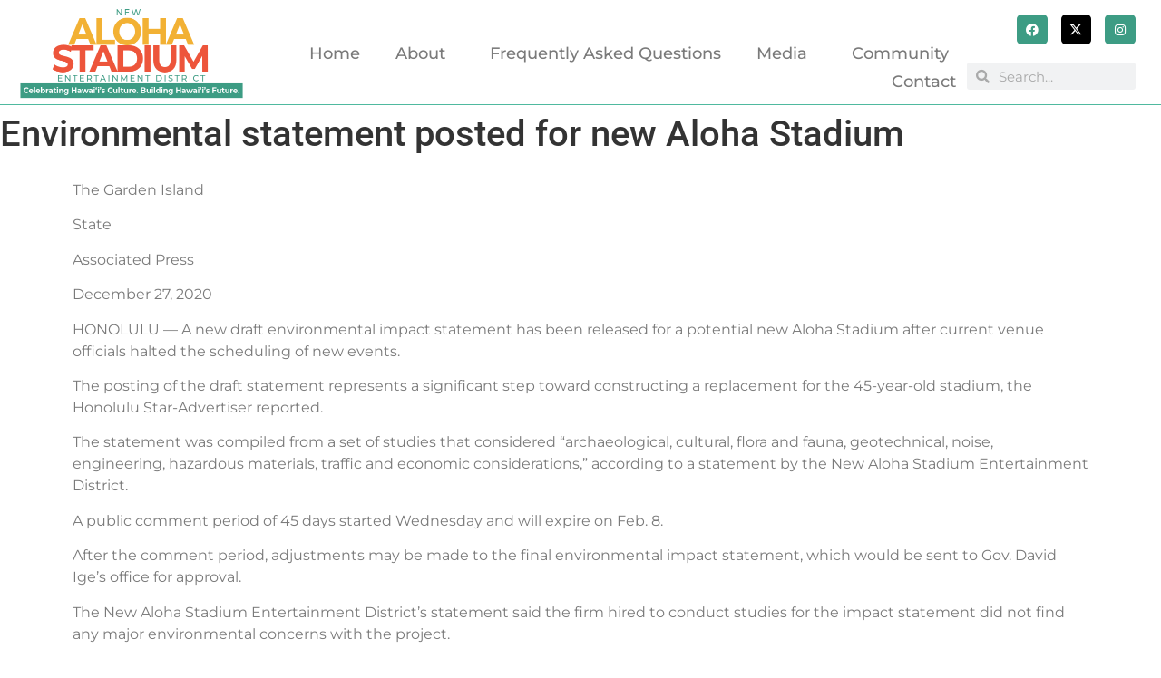

--- FILE ---
content_type: text/html; charset=UTF-8
request_url: https://nased.hawaii.gov/environmental-statement-posted-for-new-aloha-stadium/
body_size: 12145
content:
<!doctype html>
<html lang="en">
<head>
	<meta charset="UTF-8">
	<meta name="viewport" content="width=device-width, initial-scale=1">
	<link rel="profile" href="http://gmpg.org/xfn/11">
	<title>Environmental statement posted for new Aloha Stadium &#8211; New Aloha Stadium Entertainment District (NASED)</title>
<meta name='robots' content='max-image-preview:large' />
	<style>img:is([sizes="auto" i], [sizes^="auto," i]) { contain-intrinsic-size: 3000px 1500px }</style>
	<link rel='dns-prefetch' href='//www.googletagmanager.com' />
<link rel="alternate" type="application/rss+xml" title="New Aloha Stadium Entertainment District (NASED) &raquo; Feed" href="https://nased.hawaii.gov/feed/" />
<link rel="alternate" type="application/rss+xml" title="New Aloha Stadium Entertainment District (NASED) &raquo; Comments Feed" href="https://nased.hawaii.gov/comments/feed/" />
<script type="text/javascript">
/* <![CDATA[ */
window._wpemojiSettings = {"baseUrl":"https:\/\/s.w.org\/images\/core\/emoji\/16.0.1\/72x72\/","ext":".png","svgUrl":"https:\/\/s.w.org\/images\/core\/emoji\/16.0.1\/svg\/","svgExt":".svg","source":{"concatemoji":"https:\/\/nased.hawaii.gov\/wp-includes\/js\/wp-emoji-release.min.js?ver=6.8.3"}};
/*! This file is auto-generated */
!function(s,n){var o,i,e;function c(e){try{var t={supportTests:e,timestamp:(new Date).valueOf()};sessionStorage.setItem(o,JSON.stringify(t))}catch(e){}}function p(e,t,n){e.clearRect(0,0,e.canvas.width,e.canvas.height),e.fillText(t,0,0);var t=new Uint32Array(e.getImageData(0,0,e.canvas.width,e.canvas.height).data),a=(e.clearRect(0,0,e.canvas.width,e.canvas.height),e.fillText(n,0,0),new Uint32Array(e.getImageData(0,0,e.canvas.width,e.canvas.height).data));return t.every(function(e,t){return e===a[t]})}function u(e,t){e.clearRect(0,0,e.canvas.width,e.canvas.height),e.fillText(t,0,0);for(var n=e.getImageData(16,16,1,1),a=0;a<n.data.length;a++)if(0!==n.data[a])return!1;return!0}function f(e,t,n,a){switch(t){case"flag":return n(e,"\ud83c\udff3\ufe0f\u200d\u26a7\ufe0f","\ud83c\udff3\ufe0f\u200b\u26a7\ufe0f")?!1:!n(e,"\ud83c\udde8\ud83c\uddf6","\ud83c\udde8\u200b\ud83c\uddf6")&&!n(e,"\ud83c\udff4\udb40\udc67\udb40\udc62\udb40\udc65\udb40\udc6e\udb40\udc67\udb40\udc7f","\ud83c\udff4\u200b\udb40\udc67\u200b\udb40\udc62\u200b\udb40\udc65\u200b\udb40\udc6e\u200b\udb40\udc67\u200b\udb40\udc7f");case"emoji":return!a(e,"\ud83e\udedf")}return!1}function g(e,t,n,a){var r="undefined"!=typeof WorkerGlobalScope&&self instanceof WorkerGlobalScope?new OffscreenCanvas(300,150):s.createElement("canvas"),o=r.getContext("2d",{willReadFrequently:!0}),i=(o.textBaseline="top",o.font="600 32px Arial",{});return e.forEach(function(e){i[e]=t(o,e,n,a)}),i}function t(e){var t=s.createElement("script");t.src=e,t.defer=!0,s.head.appendChild(t)}"undefined"!=typeof Promise&&(o="wpEmojiSettingsSupports",i=["flag","emoji"],n.supports={everything:!0,everythingExceptFlag:!0},e=new Promise(function(e){s.addEventListener("DOMContentLoaded",e,{once:!0})}),new Promise(function(t){var n=function(){try{var e=JSON.parse(sessionStorage.getItem(o));if("object"==typeof e&&"number"==typeof e.timestamp&&(new Date).valueOf()<e.timestamp+604800&&"object"==typeof e.supportTests)return e.supportTests}catch(e){}return null}();if(!n){if("undefined"!=typeof Worker&&"undefined"!=typeof OffscreenCanvas&&"undefined"!=typeof URL&&URL.createObjectURL&&"undefined"!=typeof Blob)try{var e="postMessage("+g.toString()+"("+[JSON.stringify(i),f.toString(),p.toString(),u.toString()].join(",")+"));",a=new Blob([e],{type:"text/javascript"}),r=new Worker(URL.createObjectURL(a),{name:"wpTestEmojiSupports"});return void(r.onmessage=function(e){c(n=e.data),r.terminate(),t(n)})}catch(e){}c(n=g(i,f,p,u))}t(n)}).then(function(e){for(var t in e)n.supports[t]=e[t],n.supports.everything=n.supports.everything&&n.supports[t],"flag"!==t&&(n.supports.everythingExceptFlag=n.supports.everythingExceptFlag&&n.supports[t]);n.supports.everythingExceptFlag=n.supports.everythingExceptFlag&&!n.supports.flag,n.DOMReady=!1,n.readyCallback=function(){n.DOMReady=!0}}).then(function(){return e}).then(function(){var e;n.supports.everything||(n.readyCallback(),(e=n.source||{}).concatemoji?t(e.concatemoji):e.wpemoji&&e.twemoji&&(t(e.twemoji),t(e.wpemoji)))}))}((window,document),window._wpemojiSettings);
/* ]]> */
</script>
<style id='wp-emoji-styles-inline-css' type='text/css'>

	img.wp-smiley, img.emoji {
		display: inline !important;
		border: none !important;
		box-shadow: none !important;
		height: 1em !important;
		width: 1em !important;
		margin: 0 0.07em !important;
		vertical-align: -0.1em !important;
		background: none !important;
		padding: 0 !important;
	}
</style>
<style id='classic-theme-styles-inline-css' type='text/css'>
/*! This file is auto-generated */
.wp-block-button__link{color:#fff;background-color:#32373c;border-radius:9999px;box-shadow:none;text-decoration:none;padding:calc(.667em + 2px) calc(1.333em + 2px);font-size:1.125em}.wp-block-file__button{background:#32373c;color:#fff;text-decoration:none}
</style>
<link rel='stylesheet' id='GCTLP-timeline-styles-css-css' href='https://nased.hawaii.gov/wp-content/plugins/cool-timeline-pro/includes/gutenberg-instant-builder/dist/blocks.style.build.css?ver=6.8.3' type='text/css' media='all' />
<style id='global-styles-inline-css' type='text/css'>
:root{--wp--preset--aspect-ratio--square: 1;--wp--preset--aspect-ratio--4-3: 4/3;--wp--preset--aspect-ratio--3-4: 3/4;--wp--preset--aspect-ratio--3-2: 3/2;--wp--preset--aspect-ratio--2-3: 2/3;--wp--preset--aspect-ratio--16-9: 16/9;--wp--preset--aspect-ratio--9-16: 9/16;--wp--preset--color--black: #000000;--wp--preset--color--cyan-bluish-gray: #abb8c3;--wp--preset--color--white: #ffffff;--wp--preset--color--pale-pink: #f78da7;--wp--preset--color--vivid-red: #cf2e2e;--wp--preset--color--luminous-vivid-orange: #ff6900;--wp--preset--color--luminous-vivid-amber: #fcb900;--wp--preset--color--light-green-cyan: #7bdcb5;--wp--preset--color--vivid-green-cyan: #00d084;--wp--preset--color--pale-cyan-blue: #8ed1fc;--wp--preset--color--vivid-cyan-blue: #0693e3;--wp--preset--color--vivid-purple: #9b51e0;--wp--preset--gradient--vivid-cyan-blue-to-vivid-purple: linear-gradient(135deg,rgba(6,147,227,1) 0%,rgb(155,81,224) 100%);--wp--preset--gradient--light-green-cyan-to-vivid-green-cyan: linear-gradient(135deg,rgb(122,220,180) 0%,rgb(0,208,130) 100%);--wp--preset--gradient--luminous-vivid-amber-to-luminous-vivid-orange: linear-gradient(135deg,rgba(252,185,0,1) 0%,rgba(255,105,0,1) 100%);--wp--preset--gradient--luminous-vivid-orange-to-vivid-red: linear-gradient(135deg,rgba(255,105,0,1) 0%,rgb(207,46,46) 100%);--wp--preset--gradient--very-light-gray-to-cyan-bluish-gray: linear-gradient(135deg,rgb(238,238,238) 0%,rgb(169,184,195) 100%);--wp--preset--gradient--cool-to-warm-spectrum: linear-gradient(135deg,rgb(74,234,220) 0%,rgb(151,120,209) 20%,rgb(207,42,186) 40%,rgb(238,44,130) 60%,rgb(251,105,98) 80%,rgb(254,248,76) 100%);--wp--preset--gradient--blush-light-purple: linear-gradient(135deg,rgb(255,206,236) 0%,rgb(152,150,240) 100%);--wp--preset--gradient--blush-bordeaux: linear-gradient(135deg,rgb(254,205,165) 0%,rgb(254,45,45) 50%,rgb(107,0,62) 100%);--wp--preset--gradient--luminous-dusk: linear-gradient(135deg,rgb(255,203,112) 0%,rgb(199,81,192) 50%,rgb(65,88,208) 100%);--wp--preset--gradient--pale-ocean: linear-gradient(135deg,rgb(255,245,203) 0%,rgb(182,227,212) 50%,rgb(51,167,181) 100%);--wp--preset--gradient--electric-grass: linear-gradient(135deg,rgb(202,248,128) 0%,rgb(113,206,126) 100%);--wp--preset--gradient--midnight: linear-gradient(135deg,rgb(2,3,129) 0%,rgb(40,116,252) 100%);--wp--preset--font-size--small: 13px;--wp--preset--font-size--medium: 20px;--wp--preset--font-size--large: 36px;--wp--preset--font-size--x-large: 42px;--wp--preset--spacing--20: 0.44rem;--wp--preset--spacing--30: 0.67rem;--wp--preset--spacing--40: 1rem;--wp--preset--spacing--50: 1.5rem;--wp--preset--spacing--60: 2.25rem;--wp--preset--spacing--70: 3.38rem;--wp--preset--spacing--80: 5.06rem;--wp--preset--shadow--natural: 6px 6px 9px rgba(0, 0, 0, 0.2);--wp--preset--shadow--deep: 12px 12px 50px rgba(0, 0, 0, 0.4);--wp--preset--shadow--sharp: 6px 6px 0px rgba(0, 0, 0, 0.2);--wp--preset--shadow--outlined: 6px 6px 0px -3px rgba(255, 255, 255, 1), 6px 6px rgba(0, 0, 0, 1);--wp--preset--shadow--crisp: 6px 6px 0px rgba(0, 0, 0, 1);}:where(.is-layout-flex){gap: 0.5em;}:where(.is-layout-grid){gap: 0.5em;}body .is-layout-flex{display: flex;}.is-layout-flex{flex-wrap: wrap;align-items: center;}.is-layout-flex > :is(*, div){margin: 0;}body .is-layout-grid{display: grid;}.is-layout-grid > :is(*, div){margin: 0;}:where(.wp-block-columns.is-layout-flex){gap: 2em;}:where(.wp-block-columns.is-layout-grid){gap: 2em;}:where(.wp-block-post-template.is-layout-flex){gap: 1.25em;}:where(.wp-block-post-template.is-layout-grid){gap: 1.25em;}.has-black-color{color: var(--wp--preset--color--black) !important;}.has-cyan-bluish-gray-color{color: var(--wp--preset--color--cyan-bluish-gray) !important;}.has-white-color{color: var(--wp--preset--color--white) !important;}.has-pale-pink-color{color: var(--wp--preset--color--pale-pink) !important;}.has-vivid-red-color{color: var(--wp--preset--color--vivid-red) !important;}.has-luminous-vivid-orange-color{color: var(--wp--preset--color--luminous-vivid-orange) !important;}.has-luminous-vivid-amber-color{color: var(--wp--preset--color--luminous-vivid-amber) !important;}.has-light-green-cyan-color{color: var(--wp--preset--color--light-green-cyan) !important;}.has-vivid-green-cyan-color{color: var(--wp--preset--color--vivid-green-cyan) !important;}.has-pale-cyan-blue-color{color: var(--wp--preset--color--pale-cyan-blue) !important;}.has-vivid-cyan-blue-color{color: var(--wp--preset--color--vivid-cyan-blue) !important;}.has-vivid-purple-color{color: var(--wp--preset--color--vivid-purple) !important;}.has-black-background-color{background-color: var(--wp--preset--color--black) !important;}.has-cyan-bluish-gray-background-color{background-color: var(--wp--preset--color--cyan-bluish-gray) !important;}.has-white-background-color{background-color: var(--wp--preset--color--white) !important;}.has-pale-pink-background-color{background-color: var(--wp--preset--color--pale-pink) !important;}.has-vivid-red-background-color{background-color: var(--wp--preset--color--vivid-red) !important;}.has-luminous-vivid-orange-background-color{background-color: var(--wp--preset--color--luminous-vivid-orange) !important;}.has-luminous-vivid-amber-background-color{background-color: var(--wp--preset--color--luminous-vivid-amber) !important;}.has-light-green-cyan-background-color{background-color: var(--wp--preset--color--light-green-cyan) !important;}.has-vivid-green-cyan-background-color{background-color: var(--wp--preset--color--vivid-green-cyan) !important;}.has-pale-cyan-blue-background-color{background-color: var(--wp--preset--color--pale-cyan-blue) !important;}.has-vivid-cyan-blue-background-color{background-color: var(--wp--preset--color--vivid-cyan-blue) !important;}.has-vivid-purple-background-color{background-color: var(--wp--preset--color--vivid-purple) !important;}.has-black-border-color{border-color: var(--wp--preset--color--black) !important;}.has-cyan-bluish-gray-border-color{border-color: var(--wp--preset--color--cyan-bluish-gray) !important;}.has-white-border-color{border-color: var(--wp--preset--color--white) !important;}.has-pale-pink-border-color{border-color: var(--wp--preset--color--pale-pink) !important;}.has-vivid-red-border-color{border-color: var(--wp--preset--color--vivid-red) !important;}.has-luminous-vivid-orange-border-color{border-color: var(--wp--preset--color--luminous-vivid-orange) !important;}.has-luminous-vivid-amber-border-color{border-color: var(--wp--preset--color--luminous-vivid-amber) !important;}.has-light-green-cyan-border-color{border-color: var(--wp--preset--color--light-green-cyan) !important;}.has-vivid-green-cyan-border-color{border-color: var(--wp--preset--color--vivid-green-cyan) !important;}.has-pale-cyan-blue-border-color{border-color: var(--wp--preset--color--pale-cyan-blue) !important;}.has-vivid-cyan-blue-border-color{border-color: var(--wp--preset--color--vivid-cyan-blue) !important;}.has-vivid-purple-border-color{border-color: var(--wp--preset--color--vivid-purple) !important;}.has-vivid-cyan-blue-to-vivid-purple-gradient-background{background: var(--wp--preset--gradient--vivid-cyan-blue-to-vivid-purple) !important;}.has-light-green-cyan-to-vivid-green-cyan-gradient-background{background: var(--wp--preset--gradient--light-green-cyan-to-vivid-green-cyan) !important;}.has-luminous-vivid-amber-to-luminous-vivid-orange-gradient-background{background: var(--wp--preset--gradient--luminous-vivid-amber-to-luminous-vivid-orange) !important;}.has-luminous-vivid-orange-to-vivid-red-gradient-background{background: var(--wp--preset--gradient--luminous-vivid-orange-to-vivid-red) !important;}.has-very-light-gray-to-cyan-bluish-gray-gradient-background{background: var(--wp--preset--gradient--very-light-gray-to-cyan-bluish-gray) !important;}.has-cool-to-warm-spectrum-gradient-background{background: var(--wp--preset--gradient--cool-to-warm-spectrum) !important;}.has-blush-light-purple-gradient-background{background: var(--wp--preset--gradient--blush-light-purple) !important;}.has-blush-bordeaux-gradient-background{background: var(--wp--preset--gradient--blush-bordeaux) !important;}.has-luminous-dusk-gradient-background{background: var(--wp--preset--gradient--luminous-dusk) !important;}.has-pale-ocean-gradient-background{background: var(--wp--preset--gradient--pale-ocean) !important;}.has-electric-grass-gradient-background{background: var(--wp--preset--gradient--electric-grass) !important;}.has-midnight-gradient-background{background: var(--wp--preset--gradient--midnight) !important;}.has-small-font-size{font-size: var(--wp--preset--font-size--small) !important;}.has-medium-font-size{font-size: var(--wp--preset--font-size--medium) !important;}.has-large-font-size{font-size: var(--wp--preset--font-size--large) !important;}.has-x-large-font-size{font-size: var(--wp--preset--font-size--x-large) !important;}
:where(.wp-block-post-template.is-layout-flex){gap: 1.25em;}:where(.wp-block-post-template.is-layout-grid){gap: 1.25em;}
:where(.wp-block-columns.is-layout-flex){gap: 2em;}:where(.wp-block-columns.is-layout-grid){gap: 2em;}
:root :where(.wp-block-pullquote){font-size: 1.5em;line-height: 1.6;}
</style>
<link rel='stylesheet' id='ctct_form_styles-css' href='https://nased.hawaii.gov/wp-content/plugins/constant-contact-forms/assets/css/style.css?ver=2.12.0' type='text/css' media='all' />
<link rel='stylesheet' id='elementor-hello-theme-style-css' href='https://nased.hawaii.gov/wp-content/themes/elementor-hello-theme-master/style.css?ver=6.8.3' type='text/css' media='all' />
<link rel='stylesheet' id='elementor-frontend-css' href='https://nased.hawaii.gov/wp-content/uploads/elementor/css/custom-frontend.min.css?ver=1761692051' type='text/css' media='all' />
<link rel='stylesheet' id='widget-image-css' href='https://nased.hawaii.gov/wp-content/plugins/elementor/assets/css/widget-image.min.css?ver=3.31.5' type='text/css' media='all' />
<link rel='stylesheet' id='widget-spacer-css' href='https://nased.hawaii.gov/wp-content/plugins/elementor/assets/css/widget-spacer.min.css?ver=3.31.5' type='text/css' media='all' />
<link rel='stylesheet' id='e-animation-grow-css' href='https://nased.hawaii.gov/wp-content/plugins/elementor/assets/lib/animations/styles/e-animation-grow.min.css?ver=3.31.5' type='text/css' media='all' />
<link rel='stylesheet' id='widget-nav-menu-css' href='https://nased.hawaii.gov/wp-content/uploads/elementor/css/custom-pro-widget-nav-menu.min.css?ver=1761692051' type='text/css' media='all' />
<link rel='stylesheet' id='widget-social-icons-css' href='https://nased.hawaii.gov/wp-content/plugins/elementor/assets/css/widget-social-icons.min.css?ver=3.31.5' type='text/css' media='all' />
<link rel='stylesheet' id='e-apple-webkit-css' href='https://nased.hawaii.gov/wp-content/uploads/elementor/css/custom-apple-webkit.min.css?ver=1761692051' type='text/css' media='all' />
<link rel='stylesheet' id='widget-search-form-css' href='https://nased.hawaii.gov/wp-content/plugins/elementor-pro/assets/css/widget-search-form.min.css?ver=3.31.3' type='text/css' media='all' />
<link rel='stylesheet' id='elementor-icons-shared-0-css' href='https://nased.hawaii.gov/wp-content/plugins/elementor/assets/lib/font-awesome/css/fontawesome.min.css?ver=5.15.3' type='text/css' media='all' />
<link rel='stylesheet' id='elementor-icons-fa-solid-css' href='https://nased.hawaii.gov/wp-content/plugins/elementor/assets/lib/font-awesome/css/solid.min.css?ver=5.15.3' type='text/css' media='all' />
<link rel='stylesheet' id='widget-heading-css' href='https://nased.hawaii.gov/wp-content/plugins/elementor/assets/css/widget-heading.min.css?ver=3.31.5' type='text/css' media='all' />
<link rel='stylesheet' id='widget-form-css' href='https://nased.hawaii.gov/wp-content/plugins/elementor-pro/assets/css/widget-form.min.css?ver=3.31.3' type='text/css' media='all' />
<link rel='stylesheet' id='e-animation-fadeIn-css' href='https://nased.hawaii.gov/wp-content/plugins/elementor/assets/lib/animations/styles/fadeIn.min.css?ver=3.31.5' type='text/css' media='all' />
<link rel='stylesheet' id='e-popup-css' href='https://nased.hawaii.gov/wp-content/plugins/elementor-pro/assets/css/conditionals/popup.min.css?ver=3.31.3' type='text/css' media='all' />
<link rel='stylesheet' id='elementor-icons-css' href='https://nased.hawaii.gov/wp-content/plugins/elementor/assets/lib/eicons/css/elementor-icons.min.css?ver=5.43.0' type='text/css' media='all' />
<link rel='stylesheet' id='elementor-post-2714-css' href='https://nased.hawaii.gov/wp-content/uploads/elementor/css/post-2714.css?ver=1761750906' type='text/css' media='all' />
<link rel='stylesheet' id='font-awesome-5-all-css' href='https://nased.hawaii.gov/wp-content/plugins/elementor/assets/lib/font-awesome/css/all.min.css?ver=3.31.5' type='text/css' media='all' />
<link rel='stylesheet' id='font-awesome-4-shim-css' href='https://nased.hawaii.gov/wp-content/plugins/elementor/assets/lib/font-awesome/css/v4-shims.min.css?ver=3.31.5' type='text/css' media='all' />
<link rel='stylesheet' id='elementor-post-2440-css' href='https://nased.hawaii.gov/wp-content/uploads/elementor/css/post-2440.css?ver=1761764596' type='text/css' media='all' />
<link rel='stylesheet' id='elementor-post-407-css' href='https://nased.hawaii.gov/wp-content/uploads/elementor/css/post-407.css?ver=1761752950' type='text/css' media='all' />
<link rel='stylesheet' id='elementor-post-425-css' href='https://nased.hawaii.gov/wp-content/uploads/elementor/css/post-425.css?ver=1761692052' type='text/css' media='all' />
<link rel='stylesheet' id='__EPYT__style-css' href='https://nased.hawaii.gov/wp-content/plugins/youtube-embed-plus/styles/ytprefs.min.css?ver=14.2.3' type='text/css' media='all' />
<style id='__EPYT__style-inline-css' type='text/css'>

                .epyt-gallery-thumb {
                        width: 33.333%;
                }
                
</style>
<link rel='stylesheet' id='elementor-gf-local-montserrat-css' href='https://nased.hawaii.gov/wp-content/uploads/elementor/google-fonts/css/montserrat.css?ver=1745947680' type='text/css' media='all' />
<link rel='stylesheet' id='elementor-gf-local-roboto-css' href='https://nased.hawaii.gov/wp-content/uploads/elementor/google-fonts/css/roboto.css?ver=1745947689' type='text/css' media='all' />
<link rel='stylesheet' id='elementor-icons-fa-brands-css' href='https://nased.hawaii.gov/wp-content/plugins/elementor/assets/lib/font-awesome/css/brands.min.css?ver=5.15.3' type='text/css' media='all' />
<script type="text/javascript" src="https://nased.hawaii.gov/wp-includes/js/jquery/jquery.min.js?ver=3.7.1" id="jquery-core-js"></script>
<script type="text/javascript" src="https://nased.hawaii.gov/wp-includes/js/jquery/jquery-migrate.min.js?ver=3.4.1" id="jquery-migrate-js"></script>
<script type="text/javascript" src="https://nased.hawaii.gov/wp-content/plugins/elementor/assets/lib/font-awesome/js/v4-shims.min.js?ver=3.31.5" id="font-awesome-4-shim-js"></script>

<!-- Google tag (gtag.js) snippet added by Site Kit -->
<!-- Google Analytics snippet added by Site Kit -->
<script type="text/javascript" src="https://www.googletagmanager.com/gtag/js?id=GT-WVJDQBT" id="google_gtagjs-js" async></script>
<script type="text/javascript" id="google_gtagjs-js-after">
/* <![CDATA[ */
window.dataLayer = window.dataLayer || [];function gtag(){dataLayer.push(arguments);}
gtag("set","linker",{"domains":["nased.hawaii.gov"]});
gtag("js", new Date());
gtag("set", "developer_id.dZTNiMT", true);
gtag("config", "GT-WVJDQBT");
/* ]]> */
</script>
<script type="text/javascript" id="__ytprefs__-js-extra">
/* <![CDATA[ */
var _EPYT_ = {"ajaxurl":"https:\/\/nased.hawaii.gov\/wp-admin\/admin-ajax.php","security":"57185c3483","gallery_scrolloffset":"20","eppathtoscripts":"https:\/\/nased.hawaii.gov\/wp-content\/plugins\/youtube-embed-plus\/scripts\/","eppath":"https:\/\/nased.hawaii.gov\/wp-content\/plugins\/youtube-embed-plus\/","epresponsiveselector":"[\"iframe.__youtube_prefs_widget__\"]","epdovol":"1","version":"14.2.3","evselector":"iframe.__youtube_prefs__[src], iframe[src*=\"youtube.com\/embed\/\"], iframe[src*=\"youtube-nocookie.com\/embed\/\"]","ajax_compat":"","maxres_facade":"eager","ytapi_load":"light","pause_others":"","stopMobileBuffer":"1","facade_mode":"","not_live_on_channel":""};
/* ]]> */
</script>
<script type="text/javascript" src="https://nased.hawaii.gov/wp-content/plugins/youtube-embed-plus/scripts/ytprefs.min.js?ver=14.2.3" id="__ytprefs__-js"></script>
<link rel="https://api.w.org/" href="https://nased.hawaii.gov/wp-json/" /><link rel="alternate" title="JSON" type="application/json" href="https://nased.hawaii.gov/wp-json/wp/v2/posts/2440" /><link rel="EditURI" type="application/rsd+xml" title="RSD" href="https://nased.hawaii.gov/xmlrpc.php?rsd" />
<meta name="generator" content="WordPress 6.8.3" />
<link rel="canonical" href="https://nased.hawaii.gov/environmental-statement-posted-for-new-aloha-stadium/" />
<link rel='shortlink' href='https://nased.hawaii.gov/?p=2440' />
<link rel="alternate" title="oEmbed (JSON)" type="application/json+oembed" href="https://nased.hawaii.gov/wp-json/oembed/1.0/embed?url=https%3A%2F%2Fnased.hawaii.gov%2Fenvironmental-statement-posted-for-new-aloha-stadium%2F" />
<link rel="alternate" title="oEmbed (XML)" type="text/xml+oembed" href="https://nased.hawaii.gov/wp-json/oembed/1.0/embed?url=https%3A%2F%2Fnased.hawaii.gov%2Fenvironmental-statement-posted-for-new-aloha-stadium%2F&#038;format=xml" />
<meta name="generator" content="Site Kit by Google 1.161.0" /><style type="text/css">
                    .ctl-bullets-container {
                display: block;
                position: fixed;
                right: 0;
                height: 100%;
                z-index: 1049;
                font-weight: normal;
                height: 70vh;
                overflow-x: hidden;
                overflow-y: auto;
                margin: 15vh auto;
            }</style><meta name="generator" content="Elementor 3.31.5; features: additional_custom_breakpoints, e_element_cache; settings: css_print_method-external, google_font-enabled, font_display-auto">
			<style>
				.e-con.e-parent:nth-of-type(n+4):not(.e-lazyloaded):not(.e-no-lazyload),
				.e-con.e-parent:nth-of-type(n+4):not(.e-lazyloaded):not(.e-no-lazyload) * {
					background-image: none !important;
				}
				@media screen and (max-height: 1024px) {
					.e-con.e-parent:nth-of-type(n+3):not(.e-lazyloaded):not(.e-no-lazyload),
					.e-con.e-parent:nth-of-type(n+3):not(.e-lazyloaded):not(.e-no-lazyload) * {
						background-image: none !important;
					}
				}
				@media screen and (max-height: 640px) {
					.e-con.e-parent:nth-of-type(n+2):not(.e-lazyloaded):not(.e-no-lazyload),
					.e-con.e-parent:nth-of-type(n+2):not(.e-lazyloaded):not(.e-no-lazyload) * {
						background-image: none !important;
					}
				}
			</style>
			<link rel="icon" href="https://nased.hawaii.gov/wp-content/uploads/2019/03/cropped-logo-32x32.png" sizes="32x32" />
<link rel="icon" href="https://nased.hawaii.gov/wp-content/uploads/2019/03/cropped-logo-192x192.png" sizes="192x192" />
<link rel="apple-touch-icon" href="https://nased.hawaii.gov/wp-content/uploads/2019/03/cropped-logo-180x180.png" />
<meta name="msapplication-TileImage" content="https://nased.hawaii.gov/wp-content/uploads/2019/03/cropped-logo-270x270.png" />
</head>
<body class="wp-singular post-template-default single single-post postid-2440 single-format-standard wp-custom-logo wp-theme-elementor-hello-theme-master cooltimeline-body ctct-elementor-hello-theme-master elementor-default elementor-kit-2714 elementor-page elementor-page-2440">

		<header data-elementor-type="header" data-elementor-id="407" class="elementor elementor-407 elementor-location-header" data-elementor-post-type="elementor_library">
					<section class="elementor-section elementor-top-section elementor-element elementor-element-254d583 elementor-section-full_width elementor-section-content-middle .popup-here elementor-section-height-default elementor-section-height-default" data-id="254d583" data-element_type="section" data-settings="{&quot;background_background&quot;:&quot;classic&quot;}">
						<div class="elementor-container elementor-column-gap-no">
					<div class="elementor-column elementor-col-33 elementor-top-column elementor-element elementor-element-edb97c9" data-id="edb97c9" data-element_type="column">
			<div class="elementor-widget-wrap elementor-element-populated">
						<div class="elementor-element elementor-element-130cf48 elementor-widget__width-inherit elementor-widget elementor-widget-theme-site-logo elementor-widget-image" data-id="130cf48" data-element_type="widget" data-widget_type="theme-site-logo.default">
				<div class="elementor-widget-container">
											<a href="https://nased.hawaii.gov">
			<img fetchpriority="high" width="500" height="201" src="https://nased.hawaii.gov/wp-content/uploads/2019/03/NASED-logo-hi-res-dk-green-e1761594954730.png" class="attachment-full size-full wp-image-11428" alt="" srcset="https://nased.hawaii.gov/wp-content/uploads/2019/03/NASED-logo-hi-res-dk-green-e1761594954730.png 500w, https://nased.hawaii.gov/wp-content/uploads/2019/03/NASED-logo-hi-res-dk-green-e1761594954730-300x121.png 300w" sizes="(max-width: 500px) 100vw, 500px" />				</a>
											</div>
				</div>
					</div>
		</div>
				<div class="elementor-column elementor-col-33 elementor-top-column elementor-element elementor-element-1ffa495" data-id="1ffa495" data-element_type="column">
			<div class="elementor-widget-wrap elementor-element-populated">
						<div class="elementor-element elementor-element-eb095cd elementor-widget elementor-widget-spacer" data-id="eb095cd" data-element_type="widget" data-widget_type="spacer.default">
				<div class="elementor-widget-container">
							<div class="elementor-spacer">
			<div class="elementor-spacer-inner"></div>
		</div>
						</div>
				</div>
				<div class="elementor-element elementor-element-ee8b0b5 elementor-nav-menu__align-end elementor-nav-menu__text-align-center elementor-nav-menu--stretch elementor-widget-mobile__width-initial elementor-widget__width-inherit elementor-nav-menu--dropdown-tablet elementor-nav-menu--toggle elementor-nav-menu--burger elementor-widget elementor-widget-nav-menu" data-id="ee8b0b5" data-element_type="widget" data-settings="{&quot;submenu_icon&quot;:{&quot;value&quot;:&quot;&lt;i class=\&quot;\&quot;&gt;&lt;\/i&gt;&quot;,&quot;library&quot;:&quot;&quot;},&quot;full_width&quot;:&quot;stretch&quot;,&quot;toggle_icon_hover_animation&quot;:&quot;grow&quot;,&quot;layout&quot;:&quot;horizontal&quot;,&quot;toggle&quot;:&quot;burger&quot;}" data-widget_type="nav-menu.default">
				<div class="elementor-widget-container">
								<nav aria-label="Menu" class="elementor-nav-menu--main elementor-nav-menu__container elementor-nav-menu--layout-horizontal e--pointer-none">
				<ul id="menu-1-ee8b0b5" class="elementor-nav-menu"><li class="menu-item menu-item-type-post_type menu-item-object-page menu-item-home menu-item-397"><a href="https://nased.hawaii.gov/" class="elementor-item">Home</a></li>
<li class="menu-item menu-item-type-post_type menu-item-object-page menu-item-has-children menu-item-11246"><a href="https://nased.hawaii.gov/about/" class="elementor-item">About</a>
<ul class="sub-menu elementor-nav-menu--dropdown">
	<li class="menu-item menu-item-type-post_type menu-item-object-page menu-item-10217"><a href="https://nased.hawaii.gov/meet-the-team/" class="elementor-sub-item">Meet the Team</a></li>
	<li class="menu-item menu-item-type-post_type menu-item-object-page menu-item-10400"><a href="https://nased.hawaii.gov/procurement/" class="elementor-sub-item">Procurement</a></li>
	<li class="menu-item menu-item-type-post_type menu-item-object-page menu-item-609"><a href="https://nased.hawaii.gov/project-documents/" class="elementor-sub-item">Project Documents</a></li>
</ul>
</li>
<li class="menu-item menu-item-type-post_type menu-item-object-page menu-item-11260"><a href="https://nased.hawaii.gov/quickfactsfaqs/" class="elementor-item">Frequently Asked Questions</a></li>
<li class="menu-item menu-item-type-post_type menu-item-object-page menu-item-has-children menu-item-10353"><a href="https://nased.hawaii.gov/media/" class="elementor-item">Media</a>
<ul class="sub-menu elementor-nav-menu--dropdown">
	<li class="menu-item menu-item-type-post_type menu-item-object-page menu-item-10108"><a href="https://nased.hawaii.gov/nased-conceptual-gallery/" class="elementor-sub-item">NASED Conceptual Gallery</a></li>
</ul>
</li>
<li class="menu-item menu-item-type-post_type menu-item-object-page menu-item-10423"><a href="https://nased.hawaii.gov/in-the-community/" class="elementor-item">Community</a></li>
<li class="menu-item menu-item-type-post_type menu-item-object-page menu-item-671"><a href="https://nased.hawaii.gov/contact/" class="elementor-item">Contact</a></li>
</ul>			</nav>
					<div class="elementor-menu-toggle" role="button" tabindex="0" aria-label="Menu Toggle" aria-expanded="false">
			<i aria-hidden="true" role="presentation" class="elementor-menu-toggle__icon--open elementor-animation-grow eicon-menu-bar"></i><i aria-hidden="true" role="presentation" class="elementor-menu-toggle__icon--close elementor-animation-grow eicon-close"></i>		</div>
					<nav class="elementor-nav-menu--dropdown elementor-nav-menu__container" aria-hidden="true">
				<ul id="menu-2-ee8b0b5" class="elementor-nav-menu"><li class="menu-item menu-item-type-post_type menu-item-object-page menu-item-home menu-item-397"><a href="https://nased.hawaii.gov/" class="elementor-item" tabindex="-1">Home</a></li>
<li class="menu-item menu-item-type-post_type menu-item-object-page menu-item-has-children menu-item-11246"><a href="https://nased.hawaii.gov/about/" class="elementor-item" tabindex="-1">About</a>
<ul class="sub-menu elementor-nav-menu--dropdown">
	<li class="menu-item menu-item-type-post_type menu-item-object-page menu-item-10217"><a href="https://nased.hawaii.gov/meet-the-team/" class="elementor-sub-item" tabindex="-1">Meet the Team</a></li>
	<li class="menu-item menu-item-type-post_type menu-item-object-page menu-item-10400"><a href="https://nased.hawaii.gov/procurement/" class="elementor-sub-item" tabindex="-1">Procurement</a></li>
	<li class="menu-item menu-item-type-post_type menu-item-object-page menu-item-609"><a href="https://nased.hawaii.gov/project-documents/" class="elementor-sub-item" tabindex="-1">Project Documents</a></li>
</ul>
</li>
<li class="menu-item menu-item-type-post_type menu-item-object-page menu-item-11260"><a href="https://nased.hawaii.gov/quickfactsfaqs/" class="elementor-item" tabindex="-1">Frequently Asked Questions</a></li>
<li class="menu-item menu-item-type-post_type menu-item-object-page menu-item-has-children menu-item-10353"><a href="https://nased.hawaii.gov/media/" class="elementor-item" tabindex="-1">Media</a>
<ul class="sub-menu elementor-nav-menu--dropdown">
	<li class="menu-item menu-item-type-post_type menu-item-object-page menu-item-10108"><a href="https://nased.hawaii.gov/nased-conceptual-gallery/" class="elementor-sub-item" tabindex="-1">NASED Conceptual Gallery</a></li>
</ul>
</li>
<li class="menu-item menu-item-type-post_type menu-item-object-page menu-item-10423"><a href="https://nased.hawaii.gov/in-the-community/" class="elementor-item" tabindex="-1">Community</a></li>
<li class="menu-item menu-item-type-post_type menu-item-object-page menu-item-671"><a href="https://nased.hawaii.gov/contact/" class="elementor-item" tabindex="-1">Contact</a></li>
</ul>			</nav>
						</div>
				</div>
					</div>
		</div>
				<div class="elementor-column elementor-col-33 elementor-top-column elementor-element elementor-element-d460344" data-id="d460344" data-element_type="column">
			<div class="elementor-widget-wrap elementor-element-populated">
						<div class="elementor-element elementor-element-458b680 elementor-shape-circle elementor-grid-3 e-grid-align-tablet-center e-grid-align-right elementor-widget elementor-widget-social-icons" data-id="458b680" data-element_type="widget" data-widget_type="social-icons.default">
				<div class="elementor-widget-container">
							<div class="elementor-social-icons-wrapper elementor-grid" role="list">
							<span class="elementor-grid-item" role="listitem">
					<a class="elementor-icon elementor-social-icon elementor-social-icon-facebook elementor-animation-grow elementor-repeater-item-87285d0" href="https://www.facebook.com/alohastadiumhawaii" target="_blank">
						<span class="elementor-screen-only">Facebook</span>
						<i class="fab fa-facebook"></i>					</a>
				</span>
							<span class="elementor-grid-item" role="listitem">
					<a class="elementor-icon elementor-social-icon elementor-social-icon-x-twitter elementor-animation-grow elementor-repeater-item-c452955" href="https://twitter.com/i/flow/login?redirect_after_login=%2Falohastadiumhi" target="_blank">
						<span class="elementor-screen-only">X-twitter</span>
						<i class="fab fa-x-twitter"></i>					</a>
				</span>
							<span class="elementor-grid-item" role="listitem">
					<a class="elementor-icon elementor-social-icon elementor-social-icon-instagram elementor-animation-grow elementor-repeater-item-9d9f47b" href="https://www.instagram.com/alohastadiumhi/" target="_blank">
						<span class="elementor-screen-only">Instagram</span>
						<i class="fab fa-instagram"></i>					</a>
				</span>
					</div>
						</div>
				</div>
				<div class="elementor-element elementor-element-524ddad elementor-widget__width-inherit elementor-widget elementor-widget-html" data-id="524ddad" data-element_type="widget" data-widget_type="html.default">
				<div class="elementor-widget-container">
					<!-- Global site tag (gtag.js) - Google Analytics -->
<script async src="https://www.googletagmanager.com/gtag/js?id=UA-147340294-1"></script>
<script>
  window.dataLayer = window.dataLayer || [];
  function gtag(){dataLayer.push(arguments);}
  gtag('js', new Date());

  gtag('config', 'UA-147340294-1');
</script>
				</div>
				</div>
				<div class="elementor-element elementor-element-e4c7c6c elementor-search-form--skin-minimal elementor-widget elementor-widget-search-form" data-id="e4c7c6c" data-element_type="widget" data-settings="{&quot;skin&quot;:&quot;minimal&quot;}" data-widget_type="search-form.default">
				<div class="elementor-widget-container">
							<search role="search">
			<form class="elementor-search-form" action="https://nased.hawaii.gov" method="get">
												<div class="elementor-search-form__container">
					<label class="elementor-screen-only" for="elementor-search-form-e4c7c6c">Search</label>

											<div class="elementor-search-form__icon">
							<i aria-hidden="true" class="fas fa-search"></i>							<span class="elementor-screen-only">Search</span>
						</div>
					
					<input id="elementor-search-form-e4c7c6c" placeholder="Search..." class="elementor-search-form__input" type="search" name="s" value="">
					
					
									</div>
			</form>
		</search>
						</div>
				</div>
					</div>
		</div>
					</div>
		</section>
				</header>
		
<main id="main" class="site-main post-2440 post type-post status-publish format-standard hentry category-news" role="main">

	<header class="page-header">
		<h1 class="entry-title">Environmental statement posted for new Aloha Stadium</h1>	</header>

	<div class="page-content">
				<div data-elementor-type="wp-post" data-elementor-id="2440" class="elementor elementor-2440 elementor-bc-flex-widget" data-elementor-post-type="post">
						<section class="elementor-section elementor-top-section elementor-element elementor-element-7f87bcf elementor-section-boxed elementor-section-height-default elementor-section-height-default" data-id="7f87bcf" data-element_type="section">
						<div class="elementor-container elementor-column-gap-default">
					<div class="elementor-column elementor-col-100 elementor-top-column elementor-element elementor-element-33957b7" data-id="33957b7" data-element_type="column">
			<div class="elementor-widget-wrap elementor-element-populated">
						<div class="elementor-element elementor-element-bc198be elementor-widget elementor-widget-text-editor" data-id="bc198be" data-element_type="widget" data-widget_type="text-editor.default">
				<div class="elementor-widget-container">
									<p>The Garden Island</p><p>State</p><p>Associated Press</p><p>December 27, 2020</p><p>HONOLULU — A new draft environmental impact statement has been released for a potential new Aloha Stadium after current venue officials halted the scheduling of new events.</p><p>The posting of the draft statement represents a significant step toward constructing a replacement for the 45-year-old stadium, the Honolulu Star-Advertiser reported.</p><p>The statement was compiled from a set of studies that considered “archaeological, cultural, flora and fauna, geotechnical, noise, engineering, hazardous materials, traffic and economic considerations,” according to a statement by the New Aloha Stadium Entertainment District.</p><p>A public comment period of 45 days started Wednesday and will expire on Feb. 8.</p><p>After the comment period, adjustments may be made to the final environmental impact statement, which would be sent to Gov. David Ige’s office for approval.</p><p>The New Aloha Stadium Entertainment District’s statement said the firm hired to conduct studies for the impact statement did not find any major environmental concerns with the project.</p><p>Coronavirus restrictions and budget issues forced the current stadium authority management to stop scheduling new events.</p><p>It will honor previously booked events and still host gatherings in its parking lot for the immediate future.</p><p>The state has allocated up to $350 million to develop a new Aloha Stadium.</p><p>The updated stadium would not be ready to use until at least 2023.</p><p>Copyright (c) 2020 The Garden Island, Edition 12/27/2020</p><p>READ FULL ARTICLE <a href="https://printreplica.thegardenisland.com/">HERE</a>.</p>								</div>
				</div>
					</div>
		</div>
					</div>
		</section>
				</div>
				<div class="post-tags">
					</div>
	</div>

	<section id="comments" class="comments-area">

	


</section><!-- .comments-area -->
</main>

<footer id="site-footer" class="site-footer" role="contentinfo">

	
</footer>

<script type="speculationrules">
{"prefetch":[{"source":"document","where":{"and":[{"href_matches":"\/*"},{"not":{"href_matches":["\/wp-*.php","\/wp-admin\/*","\/wp-content\/uploads\/*","\/wp-content\/*","\/wp-content\/plugins\/*","\/wp-content\/themes\/elementor-hello-theme-master\/*","\/*\\?(.+)"]}},{"not":{"selector_matches":"a[rel~=\"nofollow\"]"}},{"not":{"selector_matches":".no-prefetch, .no-prefetch a"}}]},"eagerness":"conservative"}]}
</script>
		<div data-elementor-type="popup" data-elementor-id="425" class="elementor elementor-425 elementor-bc-flex-widget elementor-location-popup" data-elementor-settings="{&quot;entrance_animation&quot;:&quot;fadeIn&quot;,&quot;entrance_animation_duration&quot;:{&quot;unit&quot;:&quot;px&quot;,&quot;size&quot;:2.4000000000000004,&quot;sizes&quot;:[]},&quot;a11y_navigation&quot;:&quot;yes&quot;,&quot;triggers&quot;:[],&quot;timing&quot;:[]}" data-elementor-post-type="elementor_library">
					<section class="elementor-section elementor-top-section elementor-element elementor-element-5bc05d00 elementor-section-boxed elementor-section-height-default elementor-section-height-default" data-id="5bc05d00" data-element_type="section" data-settings="{&quot;background_background&quot;:&quot;gradient&quot;}">
						<div class="elementor-container elementor-column-gap-default">
					<div class="elementor-column elementor-col-66 elementor-top-column elementor-element elementor-element-7b18e8a6" data-id="7b18e8a6" data-element_type="column" data-settings="{&quot;background_background&quot;:&quot;classic&quot;}">
			<div class="elementor-widget-wrap elementor-element-populated">
						<div class="elementor-element elementor-element-2733b3ae elementor-widget elementor-widget-heading" data-id="2733b3ae" data-element_type="widget" data-widget_type="heading.default">
				<div class="elementor-widget-container">
					<h2 class="elementor-heading-title elementor-size-default">Stay connected</h2>				</div>
				</div>
				<div class="elementor-element elementor-element-253eda06 elementor-widget elementor-widget-heading" data-id="253eda06" data-element_type="widget" data-widget_type="heading.default">
				<div class="elementor-widget-container">
					<h2 class="elementor-heading-title elementor-size-default">
Sign up for regular project updates, information about how to get involved and follow progress
</h2>				</div>
				</div>
				<div class="elementor-element elementor-element-08551b5 elementor-button-align-stretch elementor-widget elementor-widget-form" data-id="08551b5" data-element_type="widget" data-settings="{&quot;button_width&quot;:&quot;100&quot;,&quot;step_next_label&quot;:&quot;Next&quot;,&quot;step_previous_label&quot;:&quot;Previous&quot;,&quot;step_type&quot;:&quot;number_text&quot;,&quot;step_icon_shape&quot;:&quot;circle&quot;}" data-widget_type="form.default">
				<div class="elementor-widget-container">
							<form class="elementor-form" method="post" name="New Form" aria-label="New Form">
			<input type="hidden" name="post_id" value="425"/>
			<input type="hidden" name="form_id" value="08551b5"/>
			<input type="hidden" name="referer_title" value="Page not found" />

			
			<div class="elementor-form-fields-wrapper elementor-labels-above">
								<div class="elementor-field-type-text elementor-field-group elementor-column elementor-field-group-name elementor-col-100">
												<label for="form-field-name" class="elementor-field-label">
								Name							</label>
														<input size="1" type="text" name="form_fields[name]" id="form-field-name" class="elementor-field elementor-size-sm  elementor-field-textual" placeholder="Name">
											</div>
								<div class="elementor-field-type-email elementor-field-group elementor-column elementor-field-group-email elementor-col-100 elementor-field-required">
												<label for="form-field-email" class="elementor-field-label">
								Email							</label>
														<input size="1" type="email" name="form_fields[email]" id="form-field-email" class="elementor-field elementor-size-sm  elementor-field-textual" placeholder="Email" required="required">
											</div>
								<div class="elementor-field-type-radio elementor-field-group elementor-column elementor-field-group-0a7c82b elementor-col-100 elementor-field-required">
												<label for="form-field-0a7c82b" class="elementor-field-label">
								Help us understand your interest by confirming what group you fall into from below:							</label>
						<div class="elementor-field-subgroup  "><span class="elementor-field-option"><input type="radio" value="Citizen" id="form-field-0a7c82b-0" name="form_fields[0a7c82b]" required="required"> <label for="form-field-0a7c82b-0">Citizen</label></span><span class="elementor-field-option"><input type="radio" value="Developer" id="form-field-0a7c82b-1" name="form_fields[0a7c82b]" required="required"> <label for="form-field-0a7c82b-1">Developer</label></span><span class="elementor-field-option"><input type="radio" value="Lender" id="form-field-0a7c82b-2" name="form_fields[0a7c82b]" required="required"> <label for="form-field-0a7c82b-2">Lender</label></span><span class="elementor-field-option"><input type="radio" value="Contractor" id="form-field-0a7c82b-3" name="form_fields[0a7c82b]" required="required"> <label for="form-field-0a7c82b-3">Contractor</label></span><span class="elementor-field-option"><input type="radio" value="Consultant" id="form-field-0a7c82b-4" name="form_fields[0a7c82b]" required="required"> <label for="form-field-0a7c82b-4">Consultant</label></span><span class="elementor-field-option"><input type="radio" value="Local Retailer / Existing Tentant / Small Business" id="form-field-0a7c82b-5" name="form_fields[0a7c82b]" required="required"> <label for="form-field-0a7c82b-5">Local Retailer / Existing Tentant / Small Business</label></span><span class="elementor-field-option"><input type="radio" value="Other" id="form-field-0a7c82b-6" name="form_fields[0a7c82b]" required="required"> <label for="form-field-0a7c82b-6">Other</label></span></div>				</div>
								<div class="elementor-field-group elementor-column elementor-field-type-submit elementor-col-100 e-form__buttons">
					<button class="elementor-button elementor-size-sm" type="submit" id="1949">
						<span class="elementor-button-content-wrapper">
															<span class="elementor-button-icon">
									<i class="fa fa-address-book-o" aria-hidden="true"></i>																	</span>
																						<span class="elementor-button-text">Sign Up</span>
													</span>
					</button>
				</div>
			</div>
		</form>
						</div>
				</div>
					</div>
		</div>
				<div class="elementor-column elementor-col-33 elementor-top-column elementor-element elementor-element-2d11299c" data-id="2d11299c" data-element_type="column">
			<div class="elementor-widget-wrap elementor-element-populated">
						<div class="elementor-element elementor-element-249ba11 elementor-widget elementor-widget-image" data-id="249ba11" data-element_type="widget" data-widget_type="image.default">
				<div class="elementor-widget-container">
															<img width="500" height="201" src="https://nased.hawaii.gov/wp-content/uploads/2019/03/NASED-logo-hi-res-dk-green-e1761594954730.png" class="attachment-full size-full wp-image-11428" alt="" srcset="https://nased.hawaii.gov/wp-content/uploads/2019/03/NASED-logo-hi-res-dk-green-e1761594954730.png 500w, https://nased.hawaii.gov/wp-content/uploads/2019/03/NASED-logo-hi-res-dk-green-e1761594954730-300x121.png 300w" sizes="(max-width: 500px) 100vw, 500px" />															</div>
				</div>
					</div>
		</div>
					</div>
		</section>
				</div>
					<script>
				const lazyloadRunObserver = () => {
					const lazyloadBackgrounds = document.querySelectorAll( `.e-con.e-parent:not(.e-lazyloaded)` );
					const lazyloadBackgroundObserver = new IntersectionObserver( ( entries ) => {
						entries.forEach( ( entry ) => {
							if ( entry.isIntersecting ) {
								let lazyloadBackground = entry.target;
								if( lazyloadBackground ) {
									lazyloadBackground.classList.add( 'e-lazyloaded' );
								}
								lazyloadBackgroundObserver.unobserve( entry.target );
							}
						});
					}, { rootMargin: '200px 0px 200px 0px' } );
					lazyloadBackgrounds.forEach( ( lazyloadBackground ) => {
						lazyloadBackgroundObserver.observe( lazyloadBackground );
					} );
				};
				const events = [
					'DOMContentLoaded',
					'elementor/lazyload/observe',
				];
				events.forEach( ( event ) => {
					document.addEventListener( event, lazyloadRunObserver );
				} );
			</script>
			<script type="text/javascript" src="https://nased.hawaii.gov/wp-content/plugins/constant-contact-forms/assets/js/ctct-plugin-frontend.min.js?ver=2.12.0" id="ctct_frontend_forms-js"></script>
<script type="text/javascript" src="https://nased.hawaii.gov/wp-content/plugins/elementor/assets/js/webpack.runtime.min.js?ver=3.31.5" id="elementor-webpack-runtime-js"></script>
<script type="text/javascript" src="https://nased.hawaii.gov/wp-content/plugins/elementor/assets/js/frontend-modules.min.js?ver=3.31.5" id="elementor-frontend-modules-js"></script>
<script type="text/javascript" src="https://nased.hawaii.gov/wp-includes/js/jquery/ui/core.min.js?ver=1.13.3" id="jquery-ui-core-js"></script>
<script type="text/javascript" id="elementor-frontend-js-before">
/* <![CDATA[ */
var elementorFrontendConfig = {"environmentMode":{"edit":false,"wpPreview":false,"isScriptDebug":false},"i18n":{"shareOnFacebook":"Share on Facebook","shareOnTwitter":"Share on Twitter","pinIt":"Pin it","download":"Download","downloadImage":"Download image","fullscreen":"Fullscreen","zoom":"Zoom","share":"Share","playVideo":"Play Video","previous":"Previous","next":"Next","close":"Close","a11yCarouselPrevSlideMessage":"Previous slide","a11yCarouselNextSlideMessage":"Next slide","a11yCarouselFirstSlideMessage":"This is the first slide","a11yCarouselLastSlideMessage":"This is the last slide","a11yCarouselPaginationBulletMessage":"Go to slide"},"is_rtl":false,"breakpoints":{"xs":0,"sm":480,"md":768,"lg":1025,"xl":1440,"xxl":1600},"responsive":{"breakpoints":{"mobile":{"label":"Mobile Portrait","value":767,"default_value":767,"direction":"max","is_enabled":true},"mobile_extra":{"label":"Mobile Landscape","value":880,"default_value":880,"direction":"max","is_enabled":true},"tablet":{"label":"Tablet Portrait","value":1024,"default_value":1024,"direction":"max","is_enabled":true},"tablet_extra":{"label":"Tablet Landscape","value":1200,"default_value":1200,"direction":"max","is_enabled":false},"laptop":{"label":"Laptop","value":1366,"default_value":1366,"direction":"max","is_enabled":false},"widescreen":{"label":"Widescreen","value":2400,"default_value":2400,"direction":"min","is_enabled":false}},
"hasCustomBreakpoints":true},"version":"3.31.5","is_static":false,"experimentalFeatures":{"additional_custom_breakpoints":true,"theme_builder_v2":true,"e_element_cache":true,"home_screen":true,"global_classes_should_enforce_capabilities":true,"e_variables":true,"cloud-library":true,"e_opt_in_v4_page":true},"urls":{"assets":"https:\/\/nased.hawaii.gov\/wp-content\/plugins\/elementor\/assets\/","ajaxurl":"https:\/\/nased.hawaii.gov\/wp-admin\/admin-ajax.php","uploadUrl":"https:\/\/nased.hawaii.gov\/wp-content\/uploads"},"nonces":{"floatingButtonsClickTracking":"a0b6cf330e"},"swiperClass":"swiper","settings":{"page":[],"editorPreferences":[]},"kit":{"active_breakpoints":["viewport_mobile","viewport_mobile_extra","viewport_tablet"],"global_image_lightbox":"yes","lightbox_enable_counter":"yes","lightbox_enable_fullscreen":"yes","lightbox_enable_zoom":"yes","lightbox_enable_share":"yes","lightbox_title_src":"title","lightbox_description_src":"description"},"post":{"id":2440,"title":"Environmental%20statement%20posted%20for%20new%20Aloha%20Stadium%20%E2%80%93%20New%20Aloha%20Stadium%20Entertainment%20District%20%28NASED%29","excerpt":"","featuredImage":false}};
/* ]]> */
</script>
<script type="text/javascript" src="https://nased.hawaii.gov/wp-content/plugins/elementor/assets/js/frontend.min.js?ver=3.31.5" id="elementor-frontend-js"></script>
<script type="text/javascript" src="https://nased.hawaii.gov/wp-content/plugins/elementor-pro/assets/lib/smartmenus/jquery.smartmenus.min.js?ver=1.2.1" id="smartmenus-js"></script>
<script type="text/javascript" src="https://nased.hawaii.gov/wp-content/plugins/youtube-embed-plus/scripts/fitvids.min.js?ver=14.2.3" id="__ytprefsfitvids__-js"></script>
<script type="text/javascript" src="https://nased.hawaii.gov/wp-content/plugins/elementor-pro/assets/js/webpack-pro.runtime.min.js?ver=3.31.3" id="elementor-pro-webpack-runtime-js"></script>
<script type="text/javascript" src="https://nased.hawaii.gov/wp-includes/js/dist/hooks.min.js?ver=4d63a3d491d11ffd8ac6" id="wp-hooks-js"></script>
<script type="text/javascript" src="https://nased.hawaii.gov/wp-includes/js/dist/i18n.min.js?ver=5e580eb46a90c2b997e6" id="wp-i18n-js"></script>
<script type="text/javascript" id="wp-i18n-js-after">
/* <![CDATA[ */
wp.i18n.setLocaleData( { 'text direction\u0004ltr': [ 'ltr' ] } );
/* ]]> */
</script>
<script type="text/javascript" id="elementor-pro-frontend-js-before">
/* <![CDATA[ */
var ElementorProFrontendConfig = {"ajaxurl":"https:\/\/nased.hawaii.gov\/wp-admin\/admin-ajax.php","nonce":"5e137c538e","urls":{"assets":"https:\/\/nased.hawaii.gov\/wp-content\/plugins\/elementor-pro\/assets\/","rest":"https:\/\/nased.hawaii.gov\/wp-json\/"},"settings":{"lazy_load_background_images":true},"popup":{"hasPopUps":true},"shareButtonsNetworks":{"facebook":{"title":"Facebook","has_counter":true},"twitter":{"title":"Twitter"},"linkedin":{"title":"LinkedIn","has_counter":true},"pinterest":{"title":"Pinterest","has_counter":true},"reddit":{"title":"Reddit","has_counter":true},"vk":{"title":"VK","has_counter":true},"odnoklassniki":{"title":"OK","has_counter":true},"tumblr":{"title":"Tumblr"},"digg":{"title":"Digg"},"skype":{"title":"Skype"},"stumbleupon":{"title":"StumbleUpon","has_counter":true},"mix":{"title":"Mix"},"telegram":{"title":"Telegram"},"pocket":{"title":"Pocket","has_counter":true},"xing":{"title":"XING","has_counter":true},"whatsapp":{"title":"WhatsApp"},"email":{"title":"Email"},"print":{"title":"Print"},"x-twitter":{"title":"X"},"threads":{"title":"Threads"}},
"facebook_sdk":{"lang":"en","app_id":""},"lottie":{"defaultAnimationUrl":"https:\/\/nased.hawaii.gov\/wp-content\/plugins\/elementor-pro\/modules\/lottie\/assets\/animations\/default.json"}};
/* ]]> */
</script>
<script type="text/javascript" src="https://nased.hawaii.gov/wp-content/plugins/elementor-pro/assets/js/frontend.min.js?ver=3.31.3" id="elementor-pro-frontend-js"></script>
<script type="text/javascript" src="https://nased.hawaii.gov/wp-content/plugins/elementor-pro/assets/js/elements-handlers.min.js?ver=3.31.3" id="pro-elements-handlers-js"></script>

</body>
</html>

<!-- Cached by WP-Optimize (gzip) - https://teamupdraft.com/wp-optimize/ - Last modified: January 21, 2026 2:18 PM (Pacific/Honolulu UTC:-10) -->


--- FILE ---
content_type: text/css
request_url: https://nased.hawaii.gov/wp-content/uploads/elementor/css/post-2714.css?ver=1761750906
body_size: 245
content:
.elementor-kit-2714{--e-global-color-primary:#3D9C84;--e-global-color-secondary:#54595F;--e-global-color-text:#7A7A7A;--e-global-color-accent:#F2B134;--e-global-color-0baac38:#3D9C84;--e-global-color-8c94225:#F2B134;--e-global-color-eb5369c:#ED553B;--e-global-color-89a47c6:#4FB99F;--e-global-color-22912e5:#FFFFFF;--e-global-color-cfe6d14:#3D9C8440;--e-global-color-1acbe4c:#3D9C840F;--e-global-typography-primary-font-family:"Montserrat";--e-global-typography-primary-font-size:65px;--e-global-typography-primary-font-weight:700;--e-global-typography-secondary-font-family:"Montserrat";--e-global-typography-secondary-font-size:34px;--e-global-typography-secondary-font-weight:600;--e-global-typography-text-font-family:"Montserrat";--e-global-typography-text-font-weight:400;--e-global-typography-accent-font-family:"Roboto";--e-global-typography-accent-font-weight:500;}.elementor-kit-2714 e-page-transition{background-color:#FFBC7D;}.elementor-section.elementor-section-boxed > .elementor-container{max-width:1140px;}.e-con{--container-max-width:1140px;}.elementor-widget:not(:last-child){margin-block-end:0px;}.elementor-element{--widgets-spacing:0px 0px;--widgets-spacing-row:0px;--widgets-spacing-column:0px;}{}h1.entry-title{display:var(--page-title-display);}@media(max-width:1024px){.elementor-section.elementor-section-boxed > .elementor-container{max-width:1024px;}.e-con{--container-max-width:1024px;}}@media(max-width:767px){.elementor-section.elementor-section-boxed > .elementor-container{max-width:767px;}.e-con{--container-max-width:767px;}}

--- FILE ---
content_type: text/css
request_url: https://nased.hawaii.gov/wp-content/uploads/elementor/css/post-425.css?ver=1761692052
body_size: 1093
content:
.elementor-425 .elementor-element.elementor-element-5bc05d00 > .elementor-container{max-width:1600px;}.elementor-425 .elementor-element.elementor-element-5bc05d00{transition:background 0.3s, border 0.3s, border-radius 0.3s, box-shadow 0.3s;}.elementor-425 .elementor-element.elementor-element-5bc05d00 > .elementor-background-overlay{transition:background 0.3s, border-radius 0.3s, opacity 0.3s;}.elementor-bc-flex-widget .elementor-425 .elementor-element.elementor-element-7b18e8a6.elementor-column .elementor-widget-wrap{align-items:space-evenly;}.elementor-425 .elementor-element.elementor-element-7b18e8a6.elementor-column.elementor-element[data-element_type="column"] > .elementor-widget-wrap.elementor-element-populated{align-content:space-evenly;align-items:space-evenly;}.elementor-425 .elementor-element.elementor-element-7b18e8a6 > .elementor-element-populated{transition:background 0.3s, border 0.3s, border-radius 0.3s, box-shadow 0.3s;padding:0% 15% 0% 10%;}.elementor-425 .elementor-element.elementor-element-7b18e8a6 > .elementor-element-populated > .elementor-background-overlay{transition:background 0.3s, border-radius 0.3s, opacity 0.3s;}.elementor-425 .elementor-element.elementor-element-7b18e8a6{z-index:2;}.elementor-widget-heading .elementor-heading-title{font-family:var( --e-global-typography-primary-font-family ), Sans-serif;font-size:var( --e-global-typography-primary-font-size );font-weight:var( --e-global-typography-primary-font-weight );color:var( --e-global-color-primary );}.elementor-425 .elementor-element.elementor-element-2733b3ae .elementor-heading-title{font-family:"Montserrat", Sans-serif;font-size:35px;font-weight:400;text-transform:uppercase;color:#000000;}.elementor-425 .elementor-element.elementor-element-253eda06 .elementor-heading-title{font-size:13px;font-weight:400;color:#000000;}.elementor-widget-form .elementor-field-group > label, .elementor-widget-form .elementor-field-subgroup label{color:var( --e-global-color-text );}.elementor-widget-form .elementor-field-group > label{font-family:var( --e-global-typography-text-font-family ), Sans-serif;font-weight:var( --e-global-typography-text-font-weight );}.elementor-widget-form .elementor-field-type-html{color:var( --e-global-color-text );font-family:var( --e-global-typography-text-font-family ), Sans-serif;font-weight:var( --e-global-typography-text-font-weight );}.elementor-widget-form .elementor-field-group .elementor-field{color:var( --e-global-color-text );}.elementor-widget-form .elementor-field-group .elementor-field, .elementor-widget-form .elementor-field-subgroup label{font-family:var( --e-global-typography-text-font-family ), Sans-serif;font-weight:var( --e-global-typography-text-font-weight );}.elementor-widget-form .elementor-button{font-family:var( --e-global-typography-accent-font-family ), Sans-serif;font-weight:var( --e-global-typography-accent-font-weight );}.elementor-widget-form .e-form__buttons__wrapper__button-next{background-color:var( --e-global-color-accent );}.elementor-widget-form .elementor-button[type="submit"]{background-color:var( --e-global-color-accent );}.elementor-widget-form .e-form__buttons__wrapper__button-previous{background-color:var( --e-global-color-accent );}.elementor-widget-form .elementor-message{font-family:var( --e-global-typography-text-font-family ), Sans-serif;font-weight:var( --e-global-typography-text-font-weight );}.elementor-widget-form .e-form__indicators__indicator, .elementor-widget-form .e-form__indicators__indicator__label{font-family:var( --e-global-typography-accent-font-family ), Sans-serif;font-weight:var( --e-global-typography-accent-font-weight );}.elementor-widget-form{--e-form-steps-indicator-inactive-primary-color:var( --e-global-color-text );--e-form-steps-indicator-active-primary-color:var( --e-global-color-accent );--e-form-steps-indicator-completed-primary-color:var( --e-global-color-accent );--e-form-steps-indicator-progress-color:var( --e-global-color-accent );--e-form-steps-indicator-progress-background-color:var( --e-global-color-text );--e-form-steps-indicator-progress-meter-color:var( --e-global-color-text );}.elementor-widget-form .e-form__indicators__indicator__progress__meter{font-family:var( --e-global-typography-accent-font-family ), Sans-serif;font-weight:var( --e-global-typography-accent-font-weight );}.elementor-425 .elementor-element.elementor-element-08551b5 > .elementor-widget-container{margin:20px 20px 20px 20px;}.elementor-425 .elementor-element.elementor-element-08551b5 .elementor-field-group{padding-right:calc( 10px/2 );padding-left:calc( 10px/2 );margin-bottom:10px;}.elementor-425 .elementor-element.elementor-element-08551b5 .elementor-form-fields-wrapper{margin-left:calc( -10px/2 );margin-right:calc( -10px/2 );margin-bottom:-10px;}.elementor-425 .elementor-element.elementor-element-08551b5 .elementor-field-group.recaptcha_v3-bottomleft, .elementor-425 .elementor-element.elementor-element-08551b5 .elementor-field-group.recaptcha_v3-bottomright{margin-bottom:0;}body.rtl .elementor-425 .elementor-element.elementor-element-08551b5 .elementor-labels-inline .elementor-field-group > label{padding-left:0px;}body:not(.rtl) .elementor-425 .elementor-element.elementor-element-08551b5 .elementor-labels-inline .elementor-field-group > label{padding-right:0px;}body .elementor-425 .elementor-element.elementor-element-08551b5 .elementor-labels-above .elementor-field-group > label{padding-bottom:0px;}.elementor-425 .elementor-element.elementor-element-08551b5 .elementor-field-group > label, .elementor-425 .elementor-element.elementor-element-08551b5 .elementor-field-subgroup label{color:#000000;}.elementor-425 .elementor-element.elementor-element-08551b5 .elementor-field-type-html{padding-bottom:0px;}.elementor-425 .elementor-element.elementor-element-08551b5 .elementor-field-group .elementor-field:not(.elementor-select-wrapper){background-color:#ffffff;}.elementor-425 .elementor-element.elementor-element-08551b5 .elementor-field-group .elementor-select-wrapper select{background-color:#ffffff;}.elementor-425 .elementor-element.elementor-element-08551b5 .e-form__buttons__wrapper__button-next{background-color:#f2b134;color:#ffffff;}.elementor-425 .elementor-element.elementor-element-08551b5 .elementor-button[type="submit"]{background-color:#f2b134;color:#ffffff;}.elementor-425 .elementor-element.elementor-element-08551b5 .elementor-button[type="submit"] svg *{fill:#ffffff;}.elementor-425 .elementor-element.elementor-element-08551b5 .e-form__buttons__wrapper__button-previous{color:#ffffff;}.elementor-425 .elementor-element.elementor-element-08551b5 .e-form__buttons__wrapper__button-next:hover{color:#ffffff;}.elementor-425 .elementor-element.elementor-element-08551b5 .elementor-button[type="submit"]:hover{color:#ffffff;}.elementor-425 .elementor-element.elementor-element-08551b5 .elementor-button[type="submit"]:hover svg *{fill:#ffffff;}.elementor-425 .elementor-element.elementor-element-08551b5 .e-form__buttons__wrapper__button-previous:hover{color:#ffffff;}.elementor-425 .elementor-element.elementor-element-08551b5{--e-form-steps-indicators-spacing:20px;--e-form-steps-indicator-padding:30px;--e-form-steps-indicator-inactive-secondary-color:#ffffff;--e-form-steps-indicator-active-secondary-color:#ffffff;--e-form-steps-indicator-completed-secondary-color:#ffffff;--e-form-steps-divider-width:1px;--e-form-steps-divider-gap:10px;}.elementor-bc-flex-widget .elementor-425 .elementor-element.elementor-element-2d11299c.elementor-column .elementor-widget-wrap{align-items:flex-start;}.elementor-425 .elementor-element.elementor-element-2d11299c.elementor-column.elementor-element[data-element_type="column"] > .elementor-widget-wrap.elementor-element-populated{align-content:flex-start;align-items:flex-start;}.elementor-widget-image .widget-image-caption{color:var( --e-global-color-text );font-family:var( --e-global-typography-text-font-family ), Sans-serif;font-weight:var( --e-global-typography-text-font-weight );}.elementor-425 .elementor-element.elementor-element-249ba11{text-align:center;}#elementor-popup-modal-425 .dialog-widget-content{animation-duration:2.4s;background-color:transparent;background-image:linear-gradient(360deg, #4fb99f 72%, #ffffff 34%);border-radius:33px 33px 33px 33px;box-shadow:2px 8px 23px 3px rgba(0,0,0,0.2);}#elementor-popup-modal-425{background-color:rgba(0,0,0,.8);justify-content:center;align-items:center;pointer-events:all;}#elementor-popup-modal-425 .dialog-message{width:637px;height:677px;align-items:center;}#elementor-popup-modal-425 .dialog-close-button{display:flex;font-size:32px;}body:not(.rtl) #elementor-popup-modal-425 .dialog-close-button{right:0%;}body.rtl #elementor-popup-modal-425 .dialog-close-button{left:0%;}@media(max-width:1024px){.elementor-widget-heading .elementor-heading-title{font-size:var( --e-global-typography-primary-font-size );}}@media(max-width:767px){.elementor-widget-heading .elementor-heading-title{font-size:var( --e-global-typography-primary-font-size );}.elementor-425 .elementor-element.elementor-element-253eda06 .elementor-heading-title{font-size:15px;}#elementor-popup-modal-425 .dialog-message{height:759px;}}